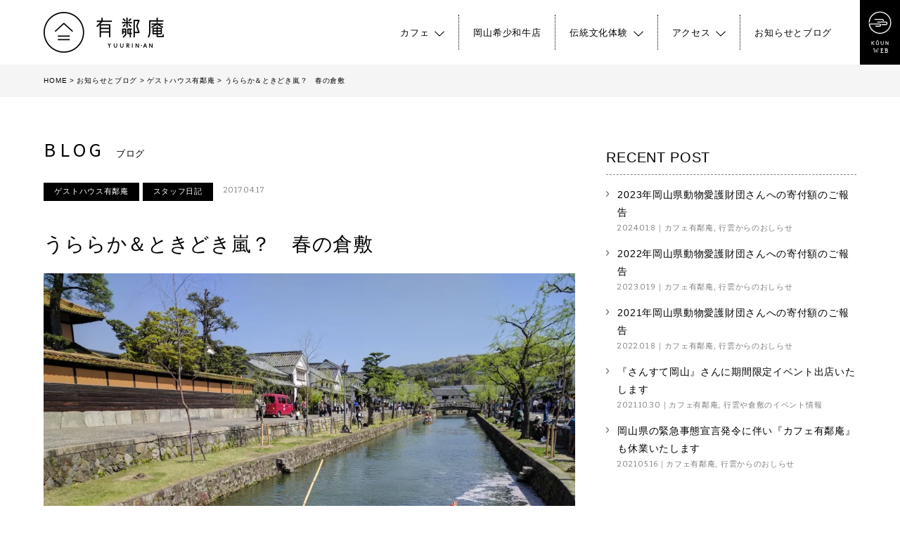

--- FILE ---
content_type: text/html; charset=UTF-8
request_url: https://yuurin-an.jp/20170417_haru-urara/
body_size: 15042
content:
<!DOCTYPE HTML>
<html dir="ltr" lang="ja" prefix="og: https://ogp.me/ns#">

<head>
	<meta charset="UTF-8">
	<meta name="viewport" content="width=device-width">
	<title>うららか＆ときどき嵐？ 春の倉敷 | 有鄰庵</title>

		<!-- All in One SEO 4.9.3 - aioseo.com -->
	<meta name="robots" content="max-image-preview:large" />
	<meta name="author" content="鵜野 圭輔"/>
	<meta name="google-site-verification" content="4oYBGz2ai-SuCMO86PZyNaQg8fGZhk0WU2cCdKf3N5s" />
	<link rel="canonical" href="https://yuurin-an.jp/20170417_haru-urara/" />
	<meta name="generator" content="All in One SEO (AIOSEO) 4.9.3" />

		<!-- Google tag (gtag.js) -->
<script async src="https://www.googletagmanager.com/gtag/js?id=G-W0KZD92FZQ"></script>
<script>
  window.dataLayer = window.dataLayer || [];
  function gtag(){dataLayer.push(arguments);}
  gtag('js', new Date());

  gtag('config', 'G-W0KZD92FZQ');
</script>
		<meta property="og:locale" content="ja_JP" />
		<meta property="og:site_name" content="有鄰庵（ゆうりんあん）" />
		<meta property="og:type" content="article" />
		<meta property="og:title" content="うららか＆ときどき嵐？ 春の倉敷 | 有鄰庵" />
		<meta property="og:url" content="https://yuurin-an.jp/20170417_haru-urara/" />
		<meta property="og:image" content="https://yuurin-an.jp/wp-content/uploads/2017/04/IMG_20170413_133932-1.jpg" />
		<meta property="og:image:secure_url" content="https://yuurin-an.jp/wp-content/uploads/2017/04/IMG_20170413_133932-1.jpg" />
		<meta property="og:image:width" content="3200" />
		<meta property="og:image:height" content="2400" />
		<meta property="article:published_time" content="2017-04-17T08:00:34+00:00" />
		<meta property="article:modified_time" content="2017-04-27T04:28:32+00:00" />
		<meta name="twitter:card" content="summary_large_image" />
		<meta name="twitter:site" content="@yuurin_an" />
		<meta name="twitter:title" content="うららか＆ときどき嵐？ 春の倉敷 | 有鄰庵" />
		<meta name="twitter:creator" content="@yuurin_an" />
		<meta name="twitter:image" content="https://yuurin-an.jp/wp-content/uploads/2017/04/IMG_20170413_133932-1.jpg" />
		<script type="application/ld+json" class="aioseo-schema">
			{"@context":"https:\/\/schema.org","@graph":[{"@type":"Article","@id":"https:\/\/yuurin-an.jp\/20170417_haru-urara\/#article","name":"\u3046\u3089\u3089\u304b\uff06\u3068\u304d\u3069\u304d\u5d50\uff1f \u6625\u306e\u5009\u6577 | \u6709\u9130\u5eb5","headline":"\u3046\u3089\u3089\u304b\uff06\u3068\u304d\u3069\u304d\u5d50\uff1f\u3000\u6625\u306e\u5009\u6577","author":{"@id":"https:\/\/yuurin-an.jp\/author\/uno\/#author"},"publisher":{"@id":"https:\/\/yuurin-an.jp\/#organization"},"image":{"@type":"ImageObject","url":"https:\/\/i0.wp.com\/yuurin-an.jp\/wp-content\/uploads\/2017\/04\/IMG_20170413_133932-1.jpg?fit=3200%2C2400&ssl=1","width":3200,"height":2400},"datePublished":"2017-04-17T17:00:34+09:00","dateModified":"2017-04-27T13:28:32+09:00","inLanguage":"ja","mainEntityOfPage":{"@id":"https:\/\/yuurin-an.jp\/20170417_haru-urara\/#webpage"},"isPartOf":{"@id":"https:\/\/yuurin-an.jp\/20170417_haru-urara\/#webpage"},"articleSection":"\u30b2\u30b9\u30c8\u30cf\u30a6\u30b9\u6709\u9130\u5eb5, \u30b9\u30bf\u30c3\u30d5\u65e5\u8a18"},{"@type":"BreadcrumbList","@id":"https:\/\/yuurin-an.jp\/20170417_haru-urara\/#breadcrumblist","itemListElement":[{"@type":"ListItem","@id":"https:\/\/yuurin-an.jp#listItem","position":1,"name":"Home","item":"https:\/\/yuurin-an.jp","nextItem":{"@type":"ListItem","@id":"https:\/\/yuurin-an.jp\/category\/guesthouse\/#listItem","name":"\u30b2\u30b9\u30c8\u30cf\u30a6\u30b9\u6709\u9130\u5eb5"}},{"@type":"ListItem","@id":"https:\/\/yuurin-an.jp\/category\/guesthouse\/#listItem","position":2,"name":"\u30b2\u30b9\u30c8\u30cf\u30a6\u30b9\u6709\u9130\u5eb5","item":"https:\/\/yuurin-an.jp\/category\/guesthouse\/","nextItem":{"@type":"ListItem","@id":"https:\/\/yuurin-an.jp\/20170417_haru-urara\/#listItem","name":"\u3046\u3089\u3089\u304b\uff06\u3068\u304d\u3069\u304d\u5d50\uff1f\u3000\u6625\u306e\u5009\u6577"},"previousItem":{"@type":"ListItem","@id":"https:\/\/yuurin-an.jp#listItem","name":"Home"}},{"@type":"ListItem","@id":"https:\/\/yuurin-an.jp\/20170417_haru-urara\/#listItem","position":3,"name":"\u3046\u3089\u3089\u304b\uff06\u3068\u304d\u3069\u304d\u5d50\uff1f\u3000\u6625\u306e\u5009\u6577","previousItem":{"@type":"ListItem","@id":"https:\/\/yuurin-an.jp\/category\/guesthouse\/#listItem","name":"\u30b2\u30b9\u30c8\u30cf\u30a6\u30b9\u6709\u9130\u5eb5"}}]},{"@type":"Organization","@id":"https:\/\/yuurin-an.jp\/#organization","name":"\u6709\u9130\u5eb5\uff08\u3086\u3046\u308a\u3093\u3042\u3093\uff09","description":"\u3048\u3093\u3092\u3072\u308d\u3052\u308b\u53e4\u6c11\u5bb6","url":"https:\/\/yuurin-an.jp\/","sameAs":["https:\/\/twitter.com\/yuurin_an"]},{"@type":"Person","@id":"https:\/\/yuurin-an.jp\/author\/uno\/#author","url":"https:\/\/yuurin-an.jp\/author\/uno\/","name":"\u9d5c\u91ce \u572d\u8f14","image":{"@type":"ImageObject","@id":"https:\/\/yuurin-an.jp\/20170417_haru-urara\/#authorImage","url":"https:\/\/i0.wp.com\/yuurin-an.jp\/wp-content\/uploads\/2016\/03\/uno_profile_500_500px.jpg?fit=96%2C96&ssl=1","width":96,"height":96,"caption":"\u9d5c\u91ce \u572d\u8f14"}},{"@type":"WebPage","@id":"https:\/\/yuurin-an.jp\/20170417_haru-urara\/#webpage","url":"https:\/\/yuurin-an.jp\/20170417_haru-urara\/","name":"\u3046\u3089\u3089\u304b\uff06\u3068\u304d\u3069\u304d\u5d50\uff1f \u6625\u306e\u5009\u6577 | \u6709\u9130\u5eb5","inLanguage":"ja","isPartOf":{"@id":"https:\/\/yuurin-an.jp\/#website"},"breadcrumb":{"@id":"https:\/\/yuurin-an.jp\/20170417_haru-urara\/#breadcrumblist"},"author":{"@id":"https:\/\/yuurin-an.jp\/author\/uno\/#author"},"creator":{"@id":"https:\/\/yuurin-an.jp\/author\/uno\/#author"},"image":{"@type":"ImageObject","url":"https:\/\/i0.wp.com\/yuurin-an.jp\/wp-content\/uploads\/2017\/04\/IMG_20170413_133932-1.jpg?fit=3200%2C2400&ssl=1","@id":"https:\/\/yuurin-an.jp\/20170417_haru-urara\/#mainImage","width":3200,"height":2400},"primaryImageOfPage":{"@id":"https:\/\/yuurin-an.jp\/20170417_haru-urara\/#mainImage"},"datePublished":"2017-04-17T17:00:34+09:00","dateModified":"2017-04-27T13:28:32+09:00"},{"@type":"WebSite","@id":"https:\/\/yuurin-an.jp\/#website","url":"https:\/\/yuurin-an.jp\/","name":"\u6709\u9130\u5eb5\uff08\u3086\u3046\u308a\u3093\u3042\u3093\uff09","description":"\u3048\u3093\u3092\u3072\u308d\u3052\u308b\u53e4\u6c11\u5bb6","inLanguage":"ja","publisher":{"@id":"https:\/\/yuurin-an.jp\/#organization"}}]}
		</script>
		<!-- All in One SEO -->

<link rel='dns-prefetch' href='//webfont.fontplus.jp' />
<link rel='dns-prefetch' href='//secure.gravatar.com' />
<link rel='dns-prefetch' href='//stats.wp.com' />
<link rel='dns-prefetch' href='//fonts.googleapis.com' />
<link rel='dns-prefetch' href='//v0.wordpress.com' />
<link rel='preconnect' href='//i0.wp.com' />
<link rel="alternate" type="application/rss+xml" title="有鄰庵（ゆうりんあん） &raquo; うららか＆ときどき嵐？　春の倉敷 のコメントのフィード" href="https://yuurin-an.jp/20170417_haru-urara/feed/" />
<link rel="alternate" title="oEmbed (JSON)" type="application/json+oembed" href="https://yuurin-an.jp/wp-json/oembed/1.0/embed?url=https%3A%2F%2Fyuurin-an.jp%2F20170417_haru-urara%2F" />
<link rel="alternate" title="oEmbed (XML)" type="text/xml+oembed" href="https://yuurin-an.jp/wp-json/oembed/1.0/embed?url=https%3A%2F%2Fyuurin-an.jp%2F20170417_haru-urara%2F&#038;format=xml" />
<style id='wp-img-auto-sizes-contain-inline-css' type='text/css'>
img:is([sizes=auto i],[sizes^="auto," i]){contain-intrinsic-size:3000px 1500px}
/*# sourceURL=wp-img-auto-sizes-contain-inline-css */
</style>
<link rel='stylesheet' id='sbi_styles-css' href='https://yuurin-an.jp/wp-content/plugins/instagram-feed/css/sbi-styles.min.css' type='text/css' media='all' />
<style id='wp-emoji-styles-inline-css' type='text/css'>

	img.wp-smiley, img.emoji {
		display: inline !important;
		border: none !important;
		box-shadow: none !important;
		height: 1em !important;
		width: 1em !important;
		margin: 0 0.07em !important;
		vertical-align: -0.1em !important;
		background: none !important;
		padding: 0 !important;
	}
/*# sourceURL=wp-emoji-styles-inline-css */
</style>
<style id='wp-block-library-inline-css' type='text/css'>
:root{--wp-block-synced-color:#7a00df;--wp-block-synced-color--rgb:122,0,223;--wp-bound-block-color:var(--wp-block-synced-color);--wp-editor-canvas-background:#ddd;--wp-admin-theme-color:#007cba;--wp-admin-theme-color--rgb:0,124,186;--wp-admin-theme-color-darker-10:#006ba1;--wp-admin-theme-color-darker-10--rgb:0,107,160.5;--wp-admin-theme-color-darker-20:#005a87;--wp-admin-theme-color-darker-20--rgb:0,90,135;--wp-admin-border-width-focus:2px}@media (min-resolution:192dpi){:root{--wp-admin-border-width-focus:1.5px}}.wp-element-button{cursor:pointer}:root .has-very-light-gray-background-color{background-color:#eee}:root .has-very-dark-gray-background-color{background-color:#313131}:root .has-very-light-gray-color{color:#eee}:root .has-very-dark-gray-color{color:#313131}:root .has-vivid-green-cyan-to-vivid-cyan-blue-gradient-background{background:linear-gradient(135deg,#00d084,#0693e3)}:root .has-purple-crush-gradient-background{background:linear-gradient(135deg,#34e2e4,#4721fb 50%,#ab1dfe)}:root .has-hazy-dawn-gradient-background{background:linear-gradient(135deg,#faaca8,#dad0ec)}:root .has-subdued-olive-gradient-background{background:linear-gradient(135deg,#fafae1,#67a671)}:root .has-atomic-cream-gradient-background{background:linear-gradient(135deg,#fdd79a,#004a59)}:root .has-nightshade-gradient-background{background:linear-gradient(135deg,#330968,#31cdcf)}:root .has-midnight-gradient-background{background:linear-gradient(135deg,#020381,#2874fc)}:root{--wp--preset--font-size--normal:16px;--wp--preset--font-size--huge:42px}.has-regular-font-size{font-size:1em}.has-larger-font-size{font-size:2.625em}.has-normal-font-size{font-size:var(--wp--preset--font-size--normal)}.has-huge-font-size{font-size:var(--wp--preset--font-size--huge)}.has-text-align-center{text-align:center}.has-text-align-left{text-align:left}.has-text-align-right{text-align:right}.has-fit-text{white-space:nowrap!important}#end-resizable-editor-section{display:none}.aligncenter{clear:both}.items-justified-left{justify-content:flex-start}.items-justified-center{justify-content:center}.items-justified-right{justify-content:flex-end}.items-justified-space-between{justify-content:space-between}.screen-reader-text{border:0;clip-path:inset(50%);height:1px;margin:-1px;overflow:hidden;padding:0;position:absolute;width:1px;word-wrap:normal!important}.screen-reader-text:focus{background-color:#ddd;clip-path:none;color:#444;display:block;font-size:1em;height:auto;left:5px;line-height:normal;padding:15px 23px 14px;text-decoration:none;top:5px;width:auto;z-index:100000}html :where(.has-border-color){border-style:solid}html :where([style*=border-top-color]){border-top-style:solid}html :where([style*=border-right-color]){border-right-style:solid}html :where([style*=border-bottom-color]){border-bottom-style:solid}html :where([style*=border-left-color]){border-left-style:solid}html :where([style*=border-width]){border-style:solid}html :where([style*=border-top-width]){border-top-style:solid}html :where([style*=border-right-width]){border-right-style:solid}html :where([style*=border-bottom-width]){border-bottom-style:solid}html :where([style*=border-left-width]){border-left-style:solid}html :where(img[class*=wp-image-]){height:auto;max-width:100%}:where(figure){margin:0 0 1em}html :where(.is-position-sticky){--wp-admin--admin-bar--position-offset:var(--wp-admin--admin-bar--height,0px)}@media screen and (max-width:600px){html :where(.is-position-sticky){--wp-admin--admin-bar--position-offset:0px}}

/*# sourceURL=wp-block-library-inline-css */
</style><style id='global-styles-inline-css' type='text/css'>
:root{--wp--preset--aspect-ratio--square: 1;--wp--preset--aspect-ratio--4-3: 4/3;--wp--preset--aspect-ratio--3-4: 3/4;--wp--preset--aspect-ratio--3-2: 3/2;--wp--preset--aspect-ratio--2-3: 2/3;--wp--preset--aspect-ratio--16-9: 16/9;--wp--preset--aspect-ratio--9-16: 9/16;--wp--preset--color--black: #000000;--wp--preset--color--cyan-bluish-gray: #abb8c3;--wp--preset--color--white: #ffffff;--wp--preset--color--pale-pink: #f78da7;--wp--preset--color--vivid-red: #cf2e2e;--wp--preset--color--luminous-vivid-orange: #ff6900;--wp--preset--color--luminous-vivid-amber: #fcb900;--wp--preset--color--light-green-cyan: #7bdcb5;--wp--preset--color--vivid-green-cyan: #00d084;--wp--preset--color--pale-cyan-blue: #8ed1fc;--wp--preset--color--vivid-cyan-blue: #0693e3;--wp--preset--color--vivid-purple: #9b51e0;--wp--preset--gradient--vivid-cyan-blue-to-vivid-purple: linear-gradient(135deg,rgb(6,147,227) 0%,rgb(155,81,224) 100%);--wp--preset--gradient--light-green-cyan-to-vivid-green-cyan: linear-gradient(135deg,rgb(122,220,180) 0%,rgb(0,208,130) 100%);--wp--preset--gradient--luminous-vivid-amber-to-luminous-vivid-orange: linear-gradient(135deg,rgb(252,185,0) 0%,rgb(255,105,0) 100%);--wp--preset--gradient--luminous-vivid-orange-to-vivid-red: linear-gradient(135deg,rgb(255,105,0) 0%,rgb(207,46,46) 100%);--wp--preset--gradient--very-light-gray-to-cyan-bluish-gray: linear-gradient(135deg,rgb(238,238,238) 0%,rgb(169,184,195) 100%);--wp--preset--gradient--cool-to-warm-spectrum: linear-gradient(135deg,rgb(74,234,220) 0%,rgb(151,120,209) 20%,rgb(207,42,186) 40%,rgb(238,44,130) 60%,rgb(251,105,98) 80%,rgb(254,248,76) 100%);--wp--preset--gradient--blush-light-purple: linear-gradient(135deg,rgb(255,206,236) 0%,rgb(152,150,240) 100%);--wp--preset--gradient--blush-bordeaux: linear-gradient(135deg,rgb(254,205,165) 0%,rgb(254,45,45) 50%,rgb(107,0,62) 100%);--wp--preset--gradient--luminous-dusk: linear-gradient(135deg,rgb(255,203,112) 0%,rgb(199,81,192) 50%,rgb(65,88,208) 100%);--wp--preset--gradient--pale-ocean: linear-gradient(135deg,rgb(255,245,203) 0%,rgb(182,227,212) 50%,rgb(51,167,181) 100%);--wp--preset--gradient--electric-grass: linear-gradient(135deg,rgb(202,248,128) 0%,rgb(113,206,126) 100%);--wp--preset--gradient--midnight: linear-gradient(135deg,rgb(2,3,129) 0%,rgb(40,116,252) 100%);--wp--preset--font-size--small: 13px;--wp--preset--font-size--medium: 20px;--wp--preset--font-size--large: 36px;--wp--preset--font-size--x-large: 42px;--wp--preset--spacing--20: 0.44rem;--wp--preset--spacing--30: 0.67rem;--wp--preset--spacing--40: 1rem;--wp--preset--spacing--50: 1.5rem;--wp--preset--spacing--60: 2.25rem;--wp--preset--spacing--70: 3.38rem;--wp--preset--spacing--80: 5.06rem;--wp--preset--shadow--natural: 6px 6px 9px rgba(0, 0, 0, 0.2);--wp--preset--shadow--deep: 12px 12px 50px rgba(0, 0, 0, 0.4);--wp--preset--shadow--sharp: 6px 6px 0px rgba(0, 0, 0, 0.2);--wp--preset--shadow--outlined: 6px 6px 0px -3px rgb(255, 255, 255), 6px 6px rgb(0, 0, 0);--wp--preset--shadow--crisp: 6px 6px 0px rgb(0, 0, 0);}:where(.is-layout-flex){gap: 0.5em;}:where(.is-layout-grid){gap: 0.5em;}body .is-layout-flex{display: flex;}.is-layout-flex{flex-wrap: wrap;align-items: center;}.is-layout-flex > :is(*, div){margin: 0;}body .is-layout-grid{display: grid;}.is-layout-grid > :is(*, div){margin: 0;}:where(.wp-block-columns.is-layout-flex){gap: 2em;}:where(.wp-block-columns.is-layout-grid){gap: 2em;}:where(.wp-block-post-template.is-layout-flex){gap: 1.25em;}:where(.wp-block-post-template.is-layout-grid){gap: 1.25em;}.has-black-color{color: var(--wp--preset--color--black) !important;}.has-cyan-bluish-gray-color{color: var(--wp--preset--color--cyan-bluish-gray) !important;}.has-white-color{color: var(--wp--preset--color--white) !important;}.has-pale-pink-color{color: var(--wp--preset--color--pale-pink) !important;}.has-vivid-red-color{color: var(--wp--preset--color--vivid-red) !important;}.has-luminous-vivid-orange-color{color: var(--wp--preset--color--luminous-vivid-orange) !important;}.has-luminous-vivid-amber-color{color: var(--wp--preset--color--luminous-vivid-amber) !important;}.has-light-green-cyan-color{color: var(--wp--preset--color--light-green-cyan) !important;}.has-vivid-green-cyan-color{color: var(--wp--preset--color--vivid-green-cyan) !important;}.has-pale-cyan-blue-color{color: var(--wp--preset--color--pale-cyan-blue) !important;}.has-vivid-cyan-blue-color{color: var(--wp--preset--color--vivid-cyan-blue) !important;}.has-vivid-purple-color{color: var(--wp--preset--color--vivid-purple) !important;}.has-black-background-color{background-color: var(--wp--preset--color--black) !important;}.has-cyan-bluish-gray-background-color{background-color: var(--wp--preset--color--cyan-bluish-gray) !important;}.has-white-background-color{background-color: var(--wp--preset--color--white) !important;}.has-pale-pink-background-color{background-color: var(--wp--preset--color--pale-pink) !important;}.has-vivid-red-background-color{background-color: var(--wp--preset--color--vivid-red) !important;}.has-luminous-vivid-orange-background-color{background-color: var(--wp--preset--color--luminous-vivid-orange) !important;}.has-luminous-vivid-amber-background-color{background-color: var(--wp--preset--color--luminous-vivid-amber) !important;}.has-light-green-cyan-background-color{background-color: var(--wp--preset--color--light-green-cyan) !important;}.has-vivid-green-cyan-background-color{background-color: var(--wp--preset--color--vivid-green-cyan) !important;}.has-pale-cyan-blue-background-color{background-color: var(--wp--preset--color--pale-cyan-blue) !important;}.has-vivid-cyan-blue-background-color{background-color: var(--wp--preset--color--vivid-cyan-blue) !important;}.has-vivid-purple-background-color{background-color: var(--wp--preset--color--vivid-purple) !important;}.has-black-border-color{border-color: var(--wp--preset--color--black) !important;}.has-cyan-bluish-gray-border-color{border-color: var(--wp--preset--color--cyan-bluish-gray) !important;}.has-white-border-color{border-color: var(--wp--preset--color--white) !important;}.has-pale-pink-border-color{border-color: var(--wp--preset--color--pale-pink) !important;}.has-vivid-red-border-color{border-color: var(--wp--preset--color--vivid-red) !important;}.has-luminous-vivid-orange-border-color{border-color: var(--wp--preset--color--luminous-vivid-orange) !important;}.has-luminous-vivid-amber-border-color{border-color: var(--wp--preset--color--luminous-vivid-amber) !important;}.has-light-green-cyan-border-color{border-color: var(--wp--preset--color--light-green-cyan) !important;}.has-vivid-green-cyan-border-color{border-color: var(--wp--preset--color--vivid-green-cyan) !important;}.has-pale-cyan-blue-border-color{border-color: var(--wp--preset--color--pale-cyan-blue) !important;}.has-vivid-cyan-blue-border-color{border-color: var(--wp--preset--color--vivid-cyan-blue) !important;}.has-vivid-purple-border-color{border-color: var(--wp--preset--color--vivid-purple) !important;}.has-vivid-cyan-blue-to-vivid-purple-gradient-background{background: var(--wp--preset--gradient--vivid-cyan-blue-to-vivid-purple) !important;}.has-light-green-cyan-to-vivid-green-cyan-gradient-background{background: var(--wp--preset--gradient--light-green-cyan-to-vivid-green-cyan) !important;}.has-luminous-vivid-amber-to-luminous-vivid-orange-gradient-background{background: var(--wp--preset--gradient--luminous-vivid-amber-to-luminous-vivid-orange) !important;}.has-luminous-vivid-orange-to-vivid-red-gradient-background{background: var(--wp--preset--gradient--luminous-vivid-orange-to-vivid-red) !important;}.has-very-light-gray-to-cyan-bluish-gray-gradient-background{background: var(--wp--preset--gradient--very-light-gray-to-cyan-bluish-gray) !important;}.has-cool-to-warm-spectrum-gradient-background{background: var(--wp--preset--gradient--cool-to-warm-spectrum) !important;}.has-blush-light-purple-gradient-background{background: var(--wp--preset--gradient--blush-light-purple) !important;}.has-blush-bordeaux-gradient-background{background: var(--wp--preset--gradient--blush-bordeaux) !important;}.has-luminous-dusk-gradient-background{background: var(--wp--preset--gradient--luminous-dusk) !important;}.has-pale-ocean-gradient-background{background: var(--wp--preset--gradient--pale-ocean) !important;}.has-electric-grass-gradient-background{background: var(--wp--preset--gradient--electric-grass) !important;}.has-midnight-gradient-background{background: var(--wp--preset--gradient--midnight) !important;}.has-small-font-size{font-size: var(--wp--preset--font-size--small) !important;}.has-medium-font-size{font-size: var(--wp--preset--font-size--medium) !important;}.has-large-font-size{font-size: var(--wp--preset--font-size--large) !important;}.has-x-large-font-size{font-size: var(--wp--preset--font-size--x-large) !important;}
/*# sourceURL=global-styles-inline-css */
</style>

<style id='classic-theme-styles-inline-css' type='text/css'>
/*! This file is auto-generated */
.wp-block-button__link{color:#fff;background-color:#32373c;border-radius:9999px;box-shadow:none;text-decoration:none;padding:calc(.667em + 2px) calc(1.333em + 2px);font-size:1.125em}.wp-block-file__button{background:#32373c;color:#fff;text-decoration:none}
/*# sourceURL=/wp-includes/css/classic-themes.min.css */
</style>
<link rel='stylesheet' id='ppress-frontend-css' href='https://yuurin-an.jp/wp-content/plugins/wp-user-avatar/assets/css/frontend.min.css' type='text/css' media='all' />
<link rel='stylesheet' id='ppress-flatpickr-css' href='https://yuurin-an.jp/wp-content/plugins/wp-user-avatar/assets/flatpickr/flatpickr.min.css' type='text/css' media='all' />
<link rel='stylesheet' id='ppress-select2-css' href='https://yuurin-an.jp/wp-content/plugins/wp-user-avatar/assets/select2/select2.min.css' type='text/css' media='all' />
<link rel='stylesheet' id='yuurinan-style-css' href='https://yuurin-an.jp/wp-content/themes/yuurin-an2017/style.css' type='text/css' media='all' />
<link rel='stylesheet' id='social-icons-css' href='https://yuurin-an.jp/wp-content/themes/yuurin-an2017/icomoon/style.css' type='text/css' media='all' />
<link rel='stylesheet' id='googlefonts-source-sans-css' href='https://fonts.googleapis.com/css?family=Source+Sans+Pro' type='text/css' media='all' />
<link rel='stylesheet' id='googlefonts-bitter-css' href='https://fonts.googleapis.com/css?family=Bitter' type='text/css' media='all' />
<script type="text/javascript" src="https://yuurin-an.jp/wp-includes/js/jquery/jquery.min.js" id="jquery-core-js"></script>
<script type="text/javascript" src="https://yuurin-an.jp/wp-includes/js/jquery/jquery-migrate.min.js" id="jquery-migrate-js"></script>
<script type="text/javascript" src="https://yuurin-an.jp/wp-content/plugins/wp-user-avatar/assets/flatpickr/flatpickr.min.js" id="ppress-flatpickr-js"></script>
<script type="text/javascript" src="https://yuurin-an.jp/wp-content/plugins/wp-user-avatar/assets/select2/select2.min.js" id="ppress-select2-js"></script>
<script type="text/javascript" src="//webfont.fontplus.jp/accessor/script/fontplus.js?Gr2xdFiM2L8=&amp;aa=1&amp;ab=2" id="fontplus-js"></script>
<link rel="https://api.w.org/" href="https://yuurin-an.jp/wp-json/" /><link rel="alternate" title="JSON" type="application/json" href="https://yuurin-an.jp/wp-json/wp/v2/posts/6270" /><link rel="EditURI" type="application/rsd+xml" title="RSD" href="https://yuurin-an.jp/xmlrpc.php?rsd" />
<meta name="generator" content="WordPress 6.9" />
<link rel='shortlink' href='https://wp.me/pa2CSU-1D8' />
	<style>img#wpstats{display:none}</style>
		<style>.simplemap img{max-width:none !important;padding:0 !important;margin:0 !important;}.staticmap,.staticmap img{max-width:100% !important;height:auto !important;}.simplemap .simplemap-content{display:none;}</style>
<script>var google_map_api_key = "AIzaSyDXMbmgAX0cPCvexq_XwDWAiKgPpl1x9S0";</script><link rel="icon" href="https://i0.wp.com/yuurin-an.jp/wp-content/uploads/2017/04/cropped-favicon-1.png?fit=32%2C32&#038;ssl=1" sizes="32x32" />
<link rel="icon" href="https://i0.wp.com/yuurin-an.jp/wp-content/uploads/2017/04/cropped-favicon-1.png?fit=192%2C192&#038;ssl=1" sizes="192x192" />
<link rel="apple-touch-icon" href="https://i0.wp.com/yuurin-an.jp/wp-content/uploads/2017/04/cropped-favicon-1.png?fit=180%2C180&#038;ssl=1" />
<meta name="msapplication-TileImage" content="https://i0.wp.com/yuurin-an.jp/wp-content/uploads/2017/04/cropped-favicon-1.png?fit=270%2C270&#038;ssl=1" />
		<link rel='stylesheet' id='yarppRelatedCss-css' href='https://yuurin-an.jp/wp-content/plugins/yet-another-related-posts-plugin/style/related.css' type='text/css' media='all' />
</head>

<body id="page-top" class="wp-singular post-template-default single single-post postid-6270 single-format-standard wp-theme-yuurin-an2017">
		<div id="content-wrap">
		<div class="l-header">
			<header class="site-header site-header__top">
				<div class="site-header__liner">
					<div class="row">
						<div class="columns site-header__inner">
							<div class="site-header__logo">
								<a href="https://yuurin-an.jp"><img src="https://yuurin-an.jp/wp-content/themes/yuurin-an2017/images/logo-yuurin-an_header.png" srcset="https://yuurin-an.jp/wp-content/themes/yuurin-an2017/images/logo-yuurin-an_header@2x.png 2x" alt="有鄰庵（ゆうりんあん）"></a>
							</div>
							<div class="site-header__langswitch">
								Japanese
							</div>
							<nav class="menu-global menu-global--pc">
																	<ul id="global-menu" class="menu-global__list"><li id="menu-item-6250" class="menu-item menu-item-type-post_type menu-item-object-page menu-item-has-children menu-item-6250"><a href="https://yuurin-an.jp/cafe/">カフェ</a>
<ul class="sub-menu">
	<li id="menu-item-9393" class="menu-item menu-item-type-post_type menu-item-object-page menu-item-9393"><a href="https://yuurin-an.jp/cafe/cafe-menu/">カフェメニュー一覧</a></li>
	<li id="menu-item-10546" class="menu-item menu-item-type-post_type menu-item-object-page menu-item-10546"><a href="https://yuurin-an.jp/cafe/happy_pudding/">倉敷名物『しあわせプリン』</a></li>
</ul>
</li>
<li id="menu-item-10724" class="menu-item menu-item-type-post_type menu-item-object-page menu-item-10724"><a href="https://yuurin-an.jp/wagyu/">岡山希少和牛店</a></li>
<li id="menu-item-9059" class="menu-item menu-item-type-post_type menu-item-object-page menu-item-has-children menu-item-9059"><a href="https://yuurin-an.jp/experience/">伝統文化体験</a>
<ul class="sub-menu">
	<li id="menu-item-9062" class="menu-item menu-item-type-post_type menu-item-object-page menu-item-9062"><a href="https://yuurin-an.jp/experience/daruma/">玉島だるまの絵付け体験</a></li>
	<li id="menu-item-9073" class="menu-item menu-item-type-post_type menu-item-object-page menu-item-9073"><a href="https://yuurin-an.jp/experience/chopsticks/">ひのきのお箸作り体験</a></li>
</ul>
</li>
<li id="menu-item-6251" class="menu-item menu-item-type-post_type menu-item-object-page menu-item-has-children menu-item-6251"><a href="https://yuurin-an.jp/access/">アクセス</a>
<ul class="sub-menu">
	<li id="menu-item-9179" class="menu-item menu-item-type-post_type menu-item-object-page menu-item-9179"><a href="https://yuurin-an.jp/access/parking/">周辺駐車場のご案内</a></li>
</ul>
</li>
<li id="menu-item-6252" class="menu-item menu-item-type-post_type menu-item-object-page current_page_parent menu-item-6252"><a href="https://yuurin-an.jp/blog/">お知らせとブログ</a></li>
</ul>																<button class="menu-global__hamburger menu-global__mobile-open" type="button"><img src="https://yuurin-an.jp/wp-content/themes/yuurin-an2017/images/nav-mobile-menu.png" srcset="https://yuurin-an.jp/wp-content/themes/yuurin-an2017/images/nav-mobile-menu@2x.png 2x" alt="メニューを開く"></button>
								<button class="menu-global__hamburger menu-global__tablet-open" type="button"><img src="https://yuurin-an.jp/wp-content/themes/yuurin-an2017/images/nav-mobile-menu.png" srcset="https://yuurin-an.jp/wp-content/themes/yuurin-an2017/images/nav-mobile-menu@2x.png 2x" alt="メニューを開く"></button>
								<div class="menu-global__link-yuurin-co">
									<a href="https://ko-un.jp/" target="_blank"><img src="https://yuurin-an.jp/wp-content/themes/yuurin-an2017/images/nav-koun-web.svg" width="33" height="60" alt="運営元・株式会社行雲のウェブサイトへ"></a>
								</div>
							</nav>
						</div>
					</div>
				</div>
				<div class="menu-tablet-box">
					<nav class="menu-global menu-global--tablet">
													<ul id="global-menu" class="menu-global__tablet"><li class="menu-item menu-item-type-post_type menu-item-object-page menu-item-has-children menu-item-6250"><a href="https://yuurin-an.jp/cafe/">カフェ</a>
<ul class="sub-menu">
	<li class="menu-item menu-item-type-post_type menu-item-object-page menu-item-9393"><a href="https://yuurin-an.jp/cafe/cafe-menu/">カフェメニュー一覧</a></li>
	<li class="menu-item menu-item-type-post_type menu-item-object-page menu-item-10546"><a href="https://yuurin-an.jp/cafe/happy_pudding/">倉敷名物『しあわせプリン』</a></li>
</ul>
</li>
<li class="menu-item menu-item-type-post_type menu-item-object-page menu-item-10724"><a href="https://yuurin-an.jp/wagyu/">岡山希少和牛店</a></li>
<li class="menu-item menu-item-type-post_type menu-item-object-page menu-item-has-children menu-item-9059"><a href="https://yuurin-an.jp/experience/">伝統文化体験</a>
<ul class="sub-menu">
	<li class="menu-item menu-item-type-post_type menu-item-object-page menu-item-9062"><a href="https://yuurin-an.jp/experience/daruma/">玉島だるまの絵付け体験</a></li>
	<li class="menu-item menu-item-type-post_type menu-item-object-page menu-item-9073"><a href="https://yuurin-an.jp/experience/chopsticks/">ひのきのお箸作り体験</a></li>
</ul>
</li>
<li class="menu-item menu-item-type-post_type menu-item-object-page menu-item-has-children menu-item-6251"><a href="https://yuurin-an.jp/access/">アクセス</a>
<ul class="sub-menu">
	<li class="menu-item menu-item-type-post_type menu-item-object-page menu-item-9179"><a href="https://yuurin-an.jp/access/parking/">周辺駐車場のご案内</a></li>
</ul>
</li>
<li class="menu-item menu-item-type-post_type menu-item-object-page current_page_parent menu-item-6252"><a href="https://yuurin-an.jp/blog/">お知らせとブログ</a></li>
</ul>											</nav>
				</div>
				<div class="menu-mobile-box">
					<div class="row">
						<div class="columns">
							<div class="site-header__logo">
								<a href="https://yuurin-an.jp"><img src="https://yuurin-an.jp/wp-content/themes/yuurin-an2017/images/logo-menu.png" srcset="https://yuurin-an.jp/wp-content/themes/yuurin-an2017/images/logo-menu@2x.png 2x" alt="メニュー"></a>
							</div>
							<div class="menu-global menu-global--mobile">
								<button class="menu-global__hamburger menu-global__close" type="button"><img src="https://yuurin-an.jp/wp-content/themes/yuurin-an2017/images/nav-close.png" srcset="https://yuurin-an.jp/wp-content/themes/yuurin-an2017/images/nav-close@2x.png 2x" alt="メニューを閉じる"></button>
							</div>
							<nav class="menu-mobile">
																	<ul id="global-menu" class="menu-global__mobile"><li class="menu-item menu-item-type-post_type menu-item-object-page menu-item-has-children menu-item-6250"><a href="https://yuurin-an.jp/cafe/">カフェ</a>
<ul class="sub-menu">
	<li class="menu-item menu-item-type-post_type menu-item-object-page menu-item-9393"><a href="https://yuurin-an.jp/cafe/cafe-menu/">カフェメニュー一覧</a></li>
	<li class="menu-item menu-item-type-post_type menu-item-object-page menu-item-10546"><a href="https://yuurin-an.jp/cafe/happy_pudding/">倉敷名物『しあわせプリン』</a></li>
</ul>
</li>
<li class="menu-item menu-item-type-post_type menu-item-object-page menu-item-10724"><a href="https://yuurin-an.jp/wagyu/">岡山希少和牛店</a></li>
<li class="menu-item menu-item-type-post_type menu-item-object-page menu-item-has-children menu-item-9059"><a href="https://yuurin-an.jp/experience/">伝統文化体験</a>
<ul class="sub-menu">
	<li class="menu-item menu-item-type-post_type menu-item-object-page menu-item-9062"><a href="https://yuurin-an.jp/experience/daruma/">玉島だるまの絵付け体験</a></li>
	<li class="menu-item menu-item-type-post_type menu-item-object-page menu-item-9073"><a href="https://yuurin-an.jp/experience/chopsticks/">ひのきのお箸作り体験</a></li>
</ul>
</li>
<li class="menu-item menu-item-type-post_type menu-item-object-page menu-item-has-children menu-item-6251"><a href="https://yuurin-an.jp/access/">アクセス</a>
<ul class="sub-menu">
	<li class="menu-item menu-item-type-post_type menu-item-object-page menu-item-9179"><a href="https://yuurin-an.jp/access/parking/">周辺駐車場のご案内</a></li>
</ul>
</li>
<li class="menu-item menu-item-type-post_type menu-item-object-page current_page_parent menu-item-6252"><a href="https://yuurin-an.jp/blog/">お知らせとブログ</a></li>
</ul>																<div class="button button--secondary button--regular button--arrow button--full" class="button"><a href="https://yuurin-an.jp/reservation-2/">宿泊のご予約</a></div>
								<div class="button button--primary button--regular button--arrow button--full" class="button"><a href="https://yuurin-an.jp/contact/">お問い合わせ</a></div>
								<ul class="social-links social-links--mobile-menu">
									<li class="social-links__item"><a href="https://www.facebook.com/yuurin.an" target="_blank"><i class="icon-facebook" aria-label="有鄰庵のFacebookページへ"></i></a></li>
									<li class="social-links__item"><a href="http://instagram.com/guesthouse.yuurin_an" target="_blank"><i class="icon-instagram" aria-label="有鄰庵のInstagramへ"></i></a></li>
									<li class="social-links__item"><a href="https://twitter.com/yuurin_an" target="_blank"><i class="icon-twitter" aria-label="有鄰庵のTwitterへ"></i></a></li>
								</ul>
							</nav>
						</div>
					</div>
				</div>
			</header>
		</div>
		<!--
		<div class="l-reservation">
			<div class="nav-reservation button button--large button--white button--arrow">
				<a href="">RESERVATION ご予約</a>
			</div>
		</div>
		-->	<div class="l-content-area">
		<div class="breadcrumb-nav">
			<div class="row">
				<div class="columns">
					<span property="itemListElement" typeof="ListItem"><a property="item" typeof="WebPage" title="Go to 有鄰庵（ゆうりんあん）." href="https://yuurin-an.jp" class="home"><span property="name">HOME</span></a><meta property="position" content="1"></span> &gt; <span property="itemListElement" typeof="ListItem"><a property="item" typeof="WebPage" title="Go to お知らせとブログ." href="https://yuurin-an.jp/blog/" class="post-root post post-post"><span property="name">お知らせとブログ</span></a><meta property="position" content="2"></span> &gt; <span property="itemListElement" typeof="ListItem"><a property="item" typeof="WebPage" title="Go to the ゲストハウス有鄰庵 category archives." href="https://yuurin-an.jp/category/guesthouse/" class="taxonomy category"><span property="name">ゲストハウス有鄰庵</span></a><meta property="position" content="3"></span> &gt; <span property="itemListElement" typeof="ListItem"><span property="name">うららか＆ときどき嵐？　春の倉敷</span><meta property="position" content="4"></span>				</div>
			</div>
		</div>
								<div class="l-content-container row">
				<div class="l-article-column columns small-12 large-8">
					<div class="corner-title">
						<p>BLOG<span>ブログ</span></p>
					</div>
					<article class="post">
						<header>
							<div class="post-meta">
								<p class="post-meta__cat"><a href="https://yuurin-an.jp/category/guesthouse/" rel="category tag">ゲストハウス有鄰庵</a> <a href="https://yuurin-an.jp/category/diary/" rel="category tag">スタッフ日記</a></p>
								<time class="post-meta__pubdate pubdate" datetime="2017-04-17T17:00:34+09:00">2017.04.17</time>
							</div>
							<h1 class="post__title">うららか＆ときどき嵐？　春の倉敷</h1>
															<p class="post__thumb"><img width="960" height="720" src="https://i0.wp.com/yuurin-an.jp/wp-content/uploads/2017/04/IMG_20170413_133932-1.jpg?fit=960%2C720&amp;ssl=1" class="attachment-large size-large wp-post-image" alt="" decoding="async" fetchpriority="high" srcset="https://i0.wp.com/yuurin-an.jp/wp-content/uploads/2017/04/IMG_20170413_133932-1.jpg?w=3200&amp;ssl=1 3200w, https://i0.wp.com/yuurin-an.jp/wp-content/uploads/2017/04/IMG_20170413_133932-1.jpg?resize=320%2C240&amp;ssl=1 320w, https://i0.wp.com/yuurin-an.jp/wp-content/uploads/2017/04/IMG_20170413_133932-1.jpg?resize=768%2C576&amp;ssl=1 768w, https://i0.wp.com/yuurin-an.jp/wp-content/uploads/2017/04/IMG_20170413_133932-1.jpg?resize=960%2C720&amp;ssl=1 960w, https://i0.wp.com/yuurin-an.jp/wp-content/uploads/2017/04/IMG_20170413_133932-1.jpg?w=2000&amp;ssl=1 2000w, https://i0.wp.com/yuurin-an.jp/wp-content/uploads/2017/04/IMG_20170413_133932-1.jpg?w=3000&amp;ssl=1 3000w" sizes="(max-width: 960px) 100vw, 960px" /></p>
													</header>
						<div class="post__body">
							<p>先日は突然の春の嵐に見舞われた倉敷美観地区。</p>
<p>経験したことのない大量の「ひょう」。突然の出来事に驚きました・・・！</p>
<blockquote class="twitter-video" data-lang="ja">
<p dir="ltr" lang="ja">美観地区に嵐のような&#8221;ひょう&#8221;が降ってます！<br />
こんな天気はめったにないですよ〜！ <a href="https://t.co/8kwSD0NN8o">pic.twitter.com/8kwSD0NN8o</a></p>
<p>— 有鄰庵（ゆうりんあん） (@yuurin_an) <a href="https://twitter.com/yuurin_an/status/853130767710396416">2017年4月15日</a></p></blockquote>
<p><script async src="//platform.twitter.com/widgets.js" charset="utf-8"></script></p>
<p>&nbsp;</p>
<p>一瞬の春のいたずらにはびっくりさせられたんですが、</p>
<p>天気の良い日に歩く春の倉敷は穏やかそのもの。</p>
<p>&nbsp;</p>
<p>先日歩いた時も思わず足を止めたくなる風景にたくさん出会えました。</p>
<p>&nbsp;</p>
<p>桜と新緑、それに白鳥の共演に出会えたり、</p>
<p><a href="https://i0.wp.com/yuurin-an.jp/wp-content/uploads/2017/04/IMG_20170415_073015.jpg?ssl=1"><img data-recalc-dims="1" decoding="async" class="alignnone size-large wp-image-6183 img-responsive" src="https://i0.wp.com/yuurin-an.jp/wp-content/uploads/2017/04/IMG_20170415_073015.jpg?resize=770%2C578&#038;ssl=1" alt="" width="770" height="578" /></a></p>
<p>&nbsp;</p>
<p>幸せに包まれた光景に立ち会えたり、</p>
<p><a href="https://i0.wp.com/yuurin-an.jp/wp-content/uploads/2017/04/IMG_20170413_133932-1.jpg?ssl=1"><img data-recalc-dims="1" decoding="async" class="alignnone size-large wp-image-6185 img-responsive" src="https://i0.wp.com/yuurin-an.jp/wp-content/uploads/2017/04/IMG_20170413_133932-1.jpg?resize=770%2C578&#038;ssl=1" alt="" width="770" height="578" /></a></p>
<p>&nbsp;</p>
<p>萌黄色の柳の木の葉に季節の移ろいを感じたり。</p>
<p>川沿いをいつもよりちょっとゆっくり歩いてみると、発見がたくさんあります。</p>
<p><a href="https://i0.wp.com/yuurin-an.jp/wp-content/uploads/2017/04/IMG_20170415_073432.jpg?ssl=1"><img data-recalc-dims="1" loading="lazy" decoding="async" class="alignnone size-large wp-image-6184 img-responsive" src="https://i0.wp.com/yuurin-an.jp/wp-content/uploads/2017/04/IMG_20170415_073432.jpg?resize=770%2C578&#038;ssl=1" alt="" width="770" height="578" /></a></p>
<p>&nbsp;</p>
<p>春ののどかな倉敷のお散歩は「ちょこっとゆっくり」がいいですね^^</p>
<p>&nbsp;</p>
<p>&nbsp;</p>
<p>&nbsp;</p>
<p>「ちょこっと」と言えば、</p>
<p>日曜日の夜は有鄰庵の<strong><span style="color: #ff6600;">ちょこっとよるカフェ</span></strong></p>
<p>&nbsp;</p>
<p>倉敷へやってきた旅人さんだけでなく、地元の方も一緒に有鄰庵でおしゃべりを楽しみながら、</p>
<p>おやすみ前のちょこっとひと時を過ごせてもらえたらな、と思っています！</p>
<p>オープンは毎週日曜日夜8時～9時半までのちょこっとな時間ですが、</p>
<p>みなさんのお越しをお待ちしていますー^^<a href="https://i0.wp.com/yuurin-an.jp/wp-content/uploads/2017/04/DSC_7640.jpg?ssl=1"><img data-recalc-dims="1" loading="lazy" decoding="async" class="alignnone size-large wp-image-6190 img-responsive" src="https://i0.wp.com/yuurin-an.jp/wp-content/uploads/2017/04/DSC_7640.jpg?resize=770%2C510&#038;ssl=1" alt="" width="770" height="510" /></a></p>
<p>&nbsp;</p>
<p><a href="https://i0.wp.com/yuurin-an.jp/wp-content/uploads/2017/03/DSC_7368-1.jpg?ssl=1"><img data-recalc-dims="1" loading="lazy" decoding="async" class="alignnone size-large wp-image-6128 img-responsive" src="https://i0.wp.com/yuurin-an.jp/wp-content/uploads/2017/03/DSC_7368-1.jpg?resize=770%2C510&#038;ssl=1" alt="" width="770" height="510" /></a></p>
						</div>
					</article>
					<aside class="social-share">
						<ul class="social-share__list">
							<li class="social-share__list__item social-share__list__item--facebook">
								<a href="http://www.facebook.com/share.php?u=https://yuurin-an.jp/20170417_haru-urara/" onclick="window.open(encodeURI(decodeURI(this.href)), 'FBwindow', 'width=554, height=470, menubar=no, toolbar=no, scrollbars=yes'); return false;" rel="nofollow">
									<i class="icon-facebook" aria-label="この記事をFacebookで紹介する"></i>
								</a>
							</li>
							<li class="social-share__list__item social-share__list__item--twitter">
								<a href="http://twitter.com/share?text=うららか＆ときどき嵐？　春の倉敷&url=https://yuurin-an.jp/20170417_haru-urara/&via=yuurin_an" onClick="window.open(encodeURI(decodeURI(this.href)), 'tweetwindow', 'width=650, height=470, personalbar=0, toolbar=0, scrollbars=1, sizable=1'); return false;" rel="nofollow">
									<i class="icon-twitter" aria-label="この記事をTwitterで紹介する"></i>
								</a>
							</li>
							<li class="social-share__list__item social-share__list__item--line">
								<a class="line btn" href="http://line.me/R/msg/text/?うららか＆ときどき嵐？　春の倉敷https://yuurin-an.jp/20170417_haru-urara/">
									<i class="icon-line" aria-label="この記事をLINEで紹介するー"></i>
								</a>
							</li>
						</ul>
					</aside>
					<section class="author-info">
						<h2 class="author-info__heading">この記事を書いた人</h2>
						<div class="row">
							<div class="columns small-12 medium-3">
								<p class="author-info__image">
									<img data-del="avatar" src='https://i0.wp.com/yuurin-an.jp/wp-content/uploads/2016/03/uno_profile_500_500px.jpg?resize=120%2C120&ssl=1' class='avatar pp-user-avatar avatar-120 photo ' height='120' width='120'/>								</p>
							</div>
							<div class="columns small-12 medium-9">
								<p class="author-info__name">鵜野 圭輔</p>
								<p class="author-info__description">有鄰庵のゲストハウススタッフ。地元は福岡。東京の大学で英語と教育について学ぶ。学生時代に18きっぷ旅で有鄰庵に泊まり、世界中からやって来る旅人が交わる「くるま座」に感銘を受け、2015年4月よりスタッフになる。主に海外向けの情報発信や英語での倉敷案内を担当。ときどきみんなにカレーをふるまう。</p>
								<p class="author-info__link"><a href="https://yuurin-an.jp/author/uno/">この人の記事一覧</a></p>
							</div>
						</div>
					</section>
					<div class='yarpp yarpp-related yarpp-related-website yarpp-template-yarpp-template-yuurin2017'>

<section class="related-posts">
	<h2 class="related-posts__heading">関連記事</h2>
			<div class="row small-up-1 medium-up-3 related-posts__list">
					<div class="column columns-block related-posts__item">
				<p class="related-posts__thumb"><a href="https://yuurin-an.jp/20170527_senzairaku/"><img width="960" height="636" src="https://i0.wp.com/yuurin-an.jp/wp-content/uploads/2017/05/DSC_8302.jpg?fit=960%2C636&amp;ssl=1" class="attachment-large size-large wp-post-image" alt="" decoding="async" loading="lazy" srcset="https://i0.wp.com/yuurin-an.jp/wp-content/uploads/2017/05/DSC_8302.jpg?w=2464&amp;ssl=1 2464w, https://i0.wp.com/yuurin-an.jp/wp-content/uploads/2017/05/DSC_8302.jpg?resize=320%2C212&amp;ssl=1 320w, https://i0.wp.com/yuurin-an.jp/wp-content/uploads/2017/05/DSC_8302.jpg?resize=768%2C509&amp;ssl=1 768w, https://i0.wp.com/yuurin-an.jp/wp-content/uploads/2017/05/DSC_8302.jpg?resize=960%2C636&amp;ssl=1 960w, https://i0.wp.com/yuurin-an.jp/wp-content/uploads/2017/05/DSC_8302.jpg?w=2000&amp;ssl=1 2000w" sizes="auto, (max-width: 960px) 100vw, 960px" /></a></p>
				<p class="related-posts__title"><a href="https://yuurin-an.jp/20170527_senzairaku/">みんなで担いだ倉敷千歳楽！</a></p>
				<time class="pubdate" itemprop="datePublished" datetime="2017-05-27T16:30:33+09:00">2017.05.27</time>
			</div>
					<div class="column columns-block related-posts__item">
				<p class="related-posts__thumb"><a href="https://yuurin-an.jp/2017_08_28/"><img width="960" height="540" src="https://i0.wp.com/yuurin-an.jp/wp-content/uploads/2017/08/DSC_9628.jpg?fit=960%2C540&amp;ssl=1" class="attachment-large size-large wp-post-image" alt="" decoding="async" loading="lazy" srcset="https://i0.wp.com/yuurin-an.jp/wp-content/uploads/2017/08/DSC_9628.jpg?w=2464&amp;ssl=1 2464w, https://i0.wp.com/yuurin-an.jp/wp-content/uploads/2017/08/DSC_9628.jpg?resize=320%2C180&amp;ssl=1 320w, https://i0.wp.com/yuurin-an.jp/wp-content/uploads/2017/08/DSC_9628.jpg?resize=768%2C432&amp;ssl=1 768w, https://i0.wp.com/yuurin-an.jp/wp-content/uploads/2017/08/DSC_9628.jpg?resize=960%2C540&amp;ssl=1 960w, https://i0.wp.com/yuurin-an.jp/wp-content/uploads/2017/08/DSC_9628.jpg?w=2000&amp;ssl=1 2000w" sizes="auto, (max-width: 960px) 100vw, 960px" /></a></p>
				<p class="related-posts__title"><a href="https://yuurin-an.jp/2017_08_28/">ゲストハウスの新しいフライヤーができあがりました！！</a></p>
				<time class="pubdate" itemprop="datePublished" datetime="2017-08-28T11:56:53+09:00">2017.08.28</time>
			</div>
					<div class="column columns-block related-posts__item">
				<p class="related-posts__thumb"><a href="https://yuurin-an.jp/20171106_nabe2017/"><img width="960" height="540" src="https://i0.wp.com/yuurin-an.jp/wp-content/uploads/2017/11/DSC_6486-e1509969190437.jpg?fit=960%2C540&amp;ssl=1" class="attachment-large size-large wp-post-image" alt="" decoding="async" loading="lazy" srcset="https://i0.wp.com/yuurin-an.jp/wp-content/uploads/2017/11/DSC_6486-e1509969190437.jpg?w=1200&amp;ssl=1 1200w, https://i0.wp.com/yuurin-an.jp/wp-content/uploads/2017/11/DSC_6486-e1509969190437.jpg?resize=320%2C180&amp;ssl=1 320w, https://i0.wp.com/yuurin-an.jp/wp-content/uploads/2017/11/DSC_6486-e1509969190437.jpg?resize=768%2C432&amp;ssl=1 768w, https://i0.wp.com/yuurin-an.jp/wp-content/uploads/2017/11/DSC_6486-e1509969190437.jpg?resize=960%2C540&amp;ssl=1 960w" sizes="auto, (max-width: 960px) 100vw, 960px" /></a></p>
				<p class="related-posts__title"><a href="https://yuurin-an.jp/20171106_nabe2017/">年末・お正月は有鄰庵に集まれ ☆ ゆく鍋くる鍋 2017</a></p>
				<time class="pubdate" itemprop="datePublished" datetime="2017-11-06T19:00:52+09:00">2017.11.6</time>
			</div>
				</div>
	</section>
</div>
				</div>
				<div class="l-sidebar-column columns small-12 large-4">
	<div class="sidebar-unit">
		<h2 class="sidebar-unit__heading">RECENT POST</h2>
							<ul class="post-list post-list--angle">
												<li class="post-list__item">
					<div class="post-list__meta">
						<p class="post-list__title heading--fs14"><a href="https://yuurin-an.jp/2023_donation/">2023年岡山県動物愛護財団さんへの寄付額のご報告</a></p>
						<div class="post-list__date-and-cat">
							<time class="pubdate post-list__meta post-list__pubdate" itemprop="datePublished" datetime="2024-01-08T11:32:53+09:00">2024.01.8</time>
							<p class="post-list__meta post-list__category"><a href="https://yuurin-an.jp/category/cafe/" rel="category tag">カフェ有鄰庵</a>, <a href="https://yuurin-an.jp/category/news/" rel="category tag">行雲からのおしらせ</a></p>
						</div>
					</div>
				</li>
												<li class="post-list__item">
					<div class="post-list__meta">
						<p class="post-list__title heading--fs14"><a href="https://yuurin-an.jp/2022_donation/">2022年岡山県動物愛護財団さんへの寄付額のご報告</a></p>
						<div class="post-list__date-and-cat">
							<time class="pubdate post-list__meta post-list__pubdate" itemprop="datePublished" datetime="2023-01-09T14:27:10+09:00">2023.01.9</time>
							<p class="post-list__meta post-list__category"><a href="https://yuurin-an.jp/category/cafe/" rel="category tag">カフェ有鄰庵</a>, <a href="https://yuurin-an.jp/category/news/" rel="category tag">行雲からのおしらせ</a></p>
						</div>
					</div>
				</li>
												<li class="post-list__item">
					<div class="post-list__meta">
						<p class="post-list__title heading--fs14"><a href="https://yuurin-an.jp/2021_donation/">2021年岡山県動物愛護財団さんへの寄付額のご報告</a></p>
						<div class="post-list__date-and-cat">
							<time class="pubdate post-list__meta post-list__pubdate" itemprop="datePublished" datetime="2022-01-08T10:23:58+09:00">2022.01.8</time>
							<p class="post-list__meta post-list__category"><a href="https://yuurin-an.jp/category/cafe/" rel="category tag">カフェ有鄰庵</a>, <a href="https://yuurin-an.jp/category/news/" rel="category tag">行雲からのおしらせ</a></p>
						</div>
					</div>
				</li>
												<li class="post-list__item">
					<div class="post-list__meta">
						<p class="post-list__title heading--fs14"><a href="https://yuurin-an.jp/202111_sansuteokayama/">『さんすて岡山』さんに期間限定イベント出店いたします</a></p>
						<div class="post-list__date-and-cat">
							<time class="pubdate post-list__meta post-list__pubdate" itemprop="datePublished" datetime="2021-10-30T17:14:23+09:00">2021.10.30</time>
							<p class="post-list__meta post-list__category"><a href="https://yuurin-an.jp/category/cafe/" rel="category tag">カフェ有鄰庵</a>, <a href="https://yuurin-an.jp/category/event/" rel="category tag">行雲や倉敷のイベント情報</a></p>
						</div>
					</div>
				</li>
												<li class="post-list__item">
					<div class="post-list__meta">
						<p class="post-list__title heading--fs14"><a href="https://yuurin-an.jp/202107_corona/">岡山県の緊急事態宣言発令に伴い『カフェ有鄰庵』も休業いたします</a></p>
						<div class="post-list__date-and-cat">
							<time class="pubdate post-list__meta post-list__pubdate" itemprop="datePublished" datetime="2021-05-16T15:21:51+09:00">2021.05.16</time>
							<p class="post-list__meta post-list__category"><a href="https://yuurin-an.jp/category/cafe/" rel="category tag">カフェ有鄰庵</a>, <a href="https://yuurin-an.jp/category/news/" rel="category tag">行雲からのおしらせ</a></p>
						</div>
					</div>
				</li>
							</ul>
			</div>
	<div class="sidebar-unit">
		<h2 class="sidebar-unit__heading">PROJECT</h2>
		<ul class="side-project">
					<li id="widget_sp_image-3" class="widget widget_sp_image"><a href="https://yuurin-an.jp/guest_house/" target="_self" class="widget_sp_image-image-link"><img width="600" height="180" alt="ゲストハウス" class="attachment-full" style="max-width: 100%;" src="https://i0.wp.com/yuurin-an.jp/wp-content/uploads/2017/04/d576ad1e6d1f2efebde213c18a519878.png?fit=600%2C180&#038;ssl=1" /></a></li>
<li id="widget_sp_image-4" class="widget widget_sp_image"><a href="https://yuurin-an.jp/cafe/" target="_self" class="widget_sp_image-image-link"><img width="600" height="180" alt="カフェ" class="attachment-full" style="max-width: 100%;" src="https://i0.wp.com/yuurin-an.jp/wp-content/uploads/2017/04/36bf86eefeb3f8c7a8d3836cbd9fb574.png?fit=600%2C180&#038;ssl=1" /></a></li>
				</ul>
		
	</div>
	<div class="sidebar-unit">
		<h2 class="sidebar-unit__heading">CATEGORY</h2>
		<ul class="side-category-list">
							<li class="cat-item cat-item-16"><a href="https://yuurin-an.jp/category/haremokemo/">はれもけも</a>
</li>
	<li class="cat-item cat-item-4"><a href="https://yuurin-an.jp/category/guesthouse/">ゲストハウス有鄰庵</a>
</li>
	<li class="cat-item cat-item-7"><a href="https://yuurin-an.jp/category/cafe/">カフェ有鄰庵</a>
</li>
	<li class="cat-item cat-item-8"><a href="https://yuurin-an.jp/category/shop/">岡山・倉敷のほんとうにいいものを『美観堂』</a>
</li>
	<li class="cat-item cat-item-12"><a href="https://yuurin-an.jp/category/barbizon/">新古民家再生空間『バルビゾン』</a>
</li>
	<li class="cat-item cat-item-10"><a href="https://yuurin-an.jp/category/diary/">スタッフ日記</a>
</li>
	<li class="cat-item cat-item-3"><a href="https://yuurin-an.jp/category/event/">行雲や倉敷のイベント情報</a>
<ul class='children'>
	<li class="cat-item cat-item-17"><a href="https://yuurin-an.jp/category/event/yuurin-an-event/">地域を知る、世の中を学ぶイベント情報</a>
</li>
</ul>
</li>
	<li class="cat-item cat-item-6"><a href="https://yuurin-an.jp/category/kurashiki-sightseeing/">倉敷・岡山の観光情報</a>
</li>
	<li class="cat-item cat-item-9"><a href="https://yuurin-an.jp/category/daihyo-blog/">行雲の代表が書いたもの</a>
</li>
	<li class="cat-item cat-item-11"><a href="https://yuurin-an.jp/category/news/">行雲からのおしらせ</a>
</li>
	<li class="cat-item cat-item-5"><a href="https://yuurin-an.jp/category/npo-earthcubejapan/">NPO法人 EarthCubeJapan</a>
</li>
		</ul>
	</div>
</div>				</div>
			</div>
			</div>
		<div class="l-footer">
			<footer class="site-footer">
				<nav class="back-to-pagetop">
					<a href="#page-top"><img src="https://yuurin-an.jp/wp-content/themes/yuurin-an2017/images/icon-pagetop.png" srcset="https://yuurin-an.jp/wp-content/themes/yuurin-an2017/images/icon-pagetop@2x.png 2x" alt="ページトップに戻る"></a>
				</nav>
				<div class="footer-body">
					<div class="row">
						<div class="columns small-3 medium-2 footer__logo">
							<img src="https://yuurin-an.jp/wp-content/themes/yuurin-an2017/images/logo-yuurin-an_footer.png" srcset="https://yuurin-an.jp/wp-content/themes/yuurin-an2017/images/logo-yuurin-an_footer@2x.png 2x" alt="有鄰庵ロゴ">
						</div>
						<div class="columns small-9 medium-5 large-4 footer__profile">
							<p>岡山県倉敷市美観地区のお食事処<br>
							有鄰庵<span class="fs12">（ゆうりんあん）</span></p>
							<address class="footer__address footer__address--pc">
								<p>〒710-0054 岡山県倉敷市本町2-15</p>
								<p>TEL：050-3196-9621</p>
								<p>FAX：086-697-6223</p>
							</address>
						</div>
						<div class="columns small-12 footer__address--mobile">
							<address class="footer__address footer__address--mobile">
								<p>〒710-0054 岡山県倉敷市本町2-15</p>
								<p>TEL：050-3196-9621</p>
								<p>FAX：086-697-6223</p>
							</address>
						</div>
						<div class="columns small-12 medium-5 large-4 large-offset-2">
							<nav class="footer__nav">
																	<ul id="footer-menu1" class="footer-menu footer-menu--col1"><li id="menu-item-6254" class="menu-item menu-item-type-post_type menu-item-object-page menu-item-6254"><a href="https://yuurin-an.jp/cafe/">カフェ</a></li>
<li id="menu-item-10730" class="menu-item menu-item-type-post_type menu-item-object-page menu-item-10730"><a href="https://yuurin-an.jp/wagyu/">岡山希少和牛店</a></li>
<li id="menu-item-10731" class="menu-item menu-item-type-post_type menu-item-object-page menu-item-10731"><a href="https://yuurin-an.jp/experience/">伝統文化体験</a></li>
<li id="menu-item-6255" class="menu-item menu-item-type-post_type menu-item-object-page menu-item-6255"><a href="https://yuurin-an.jp/access/">アクセス</a></li>
</ul>																									<ul id="footer-menu2" class="footer-menu footer-menu--col2"><li id="menu-item-6258" class="menu-item menu-item-type-post_type menu-item-object-page current_page_parent menu-item-6258"><a href="https://yuurin-an.jp/blog/">お知らせとブログ</a></li>
<li id="menu-item-6259" class="menu-item menu-item-type-post_type menu-item-object-page menu-item-6259"><a href="https://yuurin-an.jp/contact/">お問い合わせ</a></li>
</ul>															</nav>
						</div>
					</div>
				</div>
				<div class="footer-bottom">
					<div class="row">
						<div class="columns small-5">
							<ul class="social-links">
								<li class="social-links__item"><a href="https://www.facebook.com/yuurin.an" target="_blank"><i class="icon-facebook" aria-label="有鄰庵のFacebookページへ"></i></a></li>
								<li class="social-links__item"><a href="http://instagram.com/guesthouse.yuurin_an" target="_blank"><i class="icon-instagram" aria-label="有鄰庵のInstagramへ"></i></a></li>
								<li class="social-links__item"><a href="https://twitter.com/yuurin_an" target="_blank"><i class="icon-twitter" aria-label="有鄰庵のTwitterへ"></i></a></li>
							</ul>
						</div>
						<div class="columns small-7">
							<p class="copyright">© YUURIN-AN All rights reserved.</p>
						</div>
					</div>
				</div>
			</footer>
		</div>
	</div> <!-- .content-wrap -->
	
		<!-- Global site tag (gtag.js) - Google Analytics -->
		<script async src="https://www.googletagmanager.com/gtag/js?id=UA-98298948-1"></script>
		<script>
		  window.dataLayer = window.dataLayer || [];
		  function gtag(){dataLayer.push(arguments);}
		  gtag('js', new Date());
		
		  gtag('config', 'UA-98298948-1');
		</script>
		
	<script type="speculationrules">
{"prefetch":[{"source":"document","where":{"and":[{"href_matches":"/*"},{"not":{"href_matches":["/wp-*.php","/wp-admin/*","/wp-content/uploads/*","/wp-content/*","/wp-content/plugins/*","/wp-content/themes/yuurin-an2017/*","/*\\?(.+)"]}},{"not":{"selector_matches":"a[rel~=\"nofollow\"]"}},{"not":{"selector_matches":".no-prefetch, .no-prefetch a"}}]},"eagerness":"conservative"}]}
</script>
	<div style="display:none">
			<div class="grofile-hash-map-5e38879604e549003864a3011f699fa7">
		</div>
		</div>
		<!-- Instagram Feed JS -->
<script type="text/javascript">
var sbiajaxurl = "https://yuurin-an.jp/wp-admin/admin-ajax.php";
</script>
<script type="text/javascript" id="ppress-frontend-script-js-extra">
/* <![CDATA[ */
var pp_ajax_form = {"ajaxurl":"https://yuurin-an.jp/wp-admin/admin-ajax.php","confirm_delete":"Are you sure?","deleting_text":"Deleting...","deleting_error":"An error occurred. Please try again.","nonce":"6723d6b1b8","disable_ajax_form":"false","is_checkout":"0","is_checkout_tax_enabled":"0","is_checkout_autoscroll_enabled":"true"};
//# sourceURL=ppress-frontend-script-js-extra
/* ]]> */
</script>
<script type="text/javascript" src="https://yuurin-an.jp/wp-content/plugins/wp-user-avatar/assets/js/frontend.min.js" id="ppress-frontend-script-js"></script>
<script type="text/javascript" src="https://yuurin-an.jp/wp-content/themes/yuurin-an2017/bower_components/foundation-sites/dist/js/foundation.min.js" id="foudationjs-js"></script>
<script type="text/javascript" src="https://yuurin-an.jp/wp-content/themes/yuurin-an2017/js/app.js" id="appjs-js"></script>
<script type="text/javascript" src="https://secure.gravatar.com/js/gprofiles.js" id="grofiles-cards-js"></script>
<script type="text/javascript" id="wpgroho-js-extra">
/* <![CDATA[ */
var WPGroHo = {"my_hash":""};
//# sourceURL=wpgroho-js-extra
/* ]]> */
</script>
<script type="text/javascript" src="https://yuurin-an.jp/wp-content/plugins/jetpack/modules/wpgroho.js" id="wpgroho-js"></script>
<script type="text/javascript" id="jetpack-stats-js-before">
/* <![CDATA[ */
_stq = window._stq || [];
_stq.push([ "view", {"v":"ext","blog":"148389492","post":"6270","tz":"9","srv":"yuurin-an.jp","j":"1:15.4"} ]);
_stq.push([ "clickTrackerInit", "148389492", "6270" ]);
//# sourceURL=jetpack-stats-js-before
/* ]]> */
</script>
<script type="text/javascript" src="https://stats.wp.com/e-202603.js" id="jetpack-stats-js" defer="defer" data-wp-strategy="defer"></script>
<script id="wp-emoji-settings" type="application/json">
{"baseUrl":"https://s.w.org/images/core/emoji/17.0.2/72x72/","ext":".png","svgUrl":"https://s.w.org/images/core/emoji/17.0.2/svg/","svgExt":".svg","source":{"concatemoji":"https://yuurin-an.jp/wp-includes/js/wp-emoji-release.min.js"}}
</script>
<script type="module">
/* <![CDATA[ */
/*! This file is auto-generated */
const a=JSON.parse(document.getElementById("wp-emoji-settings").textContent),o=(window._wpemojiSettings=a,"wpEmojiSettingsSupports"),s=["flag","emoji"];function i(e){try{var t={supportTests:e,timestamp:(new Date).valueOf()};sessionStorage.setItem(o,JSON.stringify(t))}catch(e){}}function c(e,t,n){e.clearRect(0,0,e.canvas.width,e.canvas.height),e.fillText(t,0,0);t=new Uint32Array(e.getImageData(0,0,e.canvas.width,e.canvas.height).data);e.clearRect(0,0,e.canvas.width,e.canvas.height),e.fillText(n,0,0);const a=new Uint32Array(e.getImageData(0,0,e.canvas.width,e.canvas.height).data);return t.every((e,t)=>e===a[t])}function p(e,t){e.clearRect(0,0,e.canvas.width,e.canvas.height),e.fillText(t,0,0);var n=e.getImageData(16,16,1,1);for(let e=0;e<n.data.length;e++)if(0!==n.data[e])return!1;return!0}function u(e,t,n,a){switch(t){case"flag":return n(e,"\ud83c\udff3\ufe0f\u200d\u26a7\ufe0f","\ud83c\udff3\ufe0f\u200b\u26a7\ufe0f")?!1:!n(e,"\ud83c\udde8\ud83c\uddf6","\ud83c\udde8\u200b\ud83c\uddf6")&&!n(e,"\ud83c\udff4\udb40\udc67\udb40\udc62\udb40\udc65\udb40\udc6e\udb40\udc67\udb40\udc7f","\ud83c\udff4\u200b\udb40\udc67\u200b\udb40\udc62\u200b\udb40\udc65\u200b\udb40\udc6e\u200b\udb40\udc67\u200b\udb40\udc7f");case"emoji":return!a(e,"\ud83e\u1fac8")}return!1}function f(e,t,n,a){let r;const o=(r="undefined"!=typeof WorkerGlobalScope&&self instanceof WorkerGlobalScope?new OffscreenCanvas(300,150):document.createElement("canvas")).getContext("2d",{willReadFrequently:!0}),s=(o.textBaseline="top",o.font="600 32px Arial",{});return e.forEach(e=>{s[e]=t(o,e,n,a)}),s}function r(e){var t=document.createElement("script");t.src=e,t.defer=!0,document.head.appendChild(t)}a.supports={everything:!0,everythingExceptFlag:!0},new Promise(t=>{let n=function(){try{var e=JSON.parse(sessionStorage.getItem(o));if("object"==typeof e&&"number"==typeof e.timestamp&&(new Date).valueOf()<e.timestamp+604800&&"object"==typeof e.supportTests)return e.supportTests}catch(e){}return null}();if(!n){if("undefined"!=typeof Worker&&"undefined"!=typeof OffscreenCanvas&&"undefined"!=typeof URL&&URL.createObjectURL&&"undefined"!=typeof Blob)try{var e="postMessage("+f.toString()+"("+[JSON.stringify(s),u.toString(),c.toString(),p.toString()].join(",")+"));",a=new Blob([e],{type:"text/javascript"});const r=new Worker(URL.createObjectURL(a),{name:"wpTestEmojiSupports"});return void(r.onmessage=e=>{i(n=e.data),r.terminate(),t(n)})}catch(e){}i(n=f(s,u,c,p))}t(n)}).then(e=>{for(const n in e)a.supports[n]=e[n],a.supports.everything=a.supports.everything&&a.supports[n],"flag"!==n&&(a.supports.everythingExceptFlag=a.supports.everythingExceptFlag&&a.supports[n]);var t;a.supports.everythingExceptFlag=a.supports.everythingExceptFlag&&!a.supports.flag,a.supports.everything||((t=a.source||{}).concatemoji?r(t.concatemoji):t.wpemoji&&t.twemoji&&(r(t.twemoji),r(t.wpemoji)))});
//# sourceURL=https://yuurin-an.jp/wp-includes/js/wp-emoji-loader.min.js
/* ]]> */
</script>
</body>
</html>

--- FILE ---
content_type: image/svg+xml
request_url: https://yuurin-an.jp/wp-content/themes/yuurin-an2017/images/nav-koun-web.svg
body_size: 852
content:
<svg id="レイヤー_1" data-name="レイヤー 1" xmlns="http://www.w3.org/2000/svg" width="65" height="120" viewBox="0 0 65 120"><path d="M42.72,85H41.44a.14.14,0,0,0-.14.14v6.64a2.53,2.53,0,1,1-5.06,0V85.1A.14.14,0,0,0,36.1,85H34.82a.15.15,0,0,0-.15.14v6.64a4.1,4.1,0,0,0,8.19,0V85.1A.14.14,0,0,0,42.72,85Z" fill="#fff"/><path d="M16.91,95.6l-5.05-6.12,5-4.27a.16.16,0,0,0,0-.16A.14.14,0,0,0,16.8,85h-2a.16.16,0,0,0-.09,0l-4.41,3.76V85.1a.15.15,0,0,0-.15-.14H8.9a.15.15,0,0,0-.15.14V95.69a.15.15,0,0,0,.15.14h1.27a.15.15,0,0,0,.15-.14V90.8l.35-.31L15,95.78a.16.16,0,0,0,.11,0H16.8a.13.13,0,0,0,.12-.08A.14.14,0,0,0,16.91,95.6Z" fill="#fff"/><path d="M56.21,85a.15.15,0,0,0-.11,0H54.83a.12.12,0,0,0-.1,0,.14.14,0,0,0,0,.1v7.76l-1.34-2.07L49.6,85h0l0,0a.12.12,0,0,0-.1,0H48.2a.13.13,0,0,0-.1,0,.18.18,0,0,0,0,.1V95.69a.15.15,0,0,0,0,.1.13.13,0,0,0,.1,0h1.28a.14.14,0,0,0,.14-.14V87.93L52,91.65l2.68,4.12h0s0,0,0,0a.12.12,0,0,0,.1,0H56.1a.15.15,0,0,0,.11,0,.15.15,0,0,0,0-.1V85.1A.18.18,0,0,0,56.21,85Z" fill="#fff"/><path d="M25.38,85a4.09,4.09,0,0,0-4.09,4.09v2.69a4.09,4.09,0,1,0,8.18,0V89.05A4.09,4.09,0,0,0,25.38,85Zm2.53,4.09v2.69a2.53,2.53,0,0,1-5.06,0V89.05a2.53,2.53,0,0,1,5.06,0Z" fill="#fff"/><rect x="23.46" y="82.51" width="3.84" height="1.18" rx="0.14" fill="#fff"/><path d="M53.73,34.3a4.94,4.94,0,0,0-4.94-4.94H24L25.81,32h23a2.31,2.31,0,0,1,0,4.61H36.49a6,6,0,0,1,.7,2.63h11.6A4.94,4.94,0,0,0,53.73,34.3Z" fill="#fff"/><path d="M40.9,26.78a2.25,2.25,0,0,1-.26,1.06h2.78a5.21,5.21,0,0,0,.12-1.06,4.94,4.94,0,0,0-4.94-4.93H16.43l1.83,2.63H38.6A2.31,2.31,0,0,1,40.9,26.78Z" fill="#fff"/><path d="M32.49,1A31.52,31.52,0,0,0,1.05,30.6v.07c0,.35,0,.7,0,1V32H3.64v-.26c0-.56,0-1.12.1-1.68h0a28.91,28.91,0,1,1,.36,7.58H31.28a1.76,1.76,0,0,1,0,3.51H18.8l1.83,2.63H31.28a4.39,4.39,0,0,0,0-8.78H1.09l0,.3q0,.59.12,1.17v0A31.51,31.51,0,1,0,32.49,1Z" fill="#fff"/><text transform="translate(13.56 118.1) scale(1 0.95)" font-size="16" fill="#fff" font-family="DINNextLTPro-Regular, DIN Next LT Pro" letter-spacing="0.2em">WEB</text></svg>